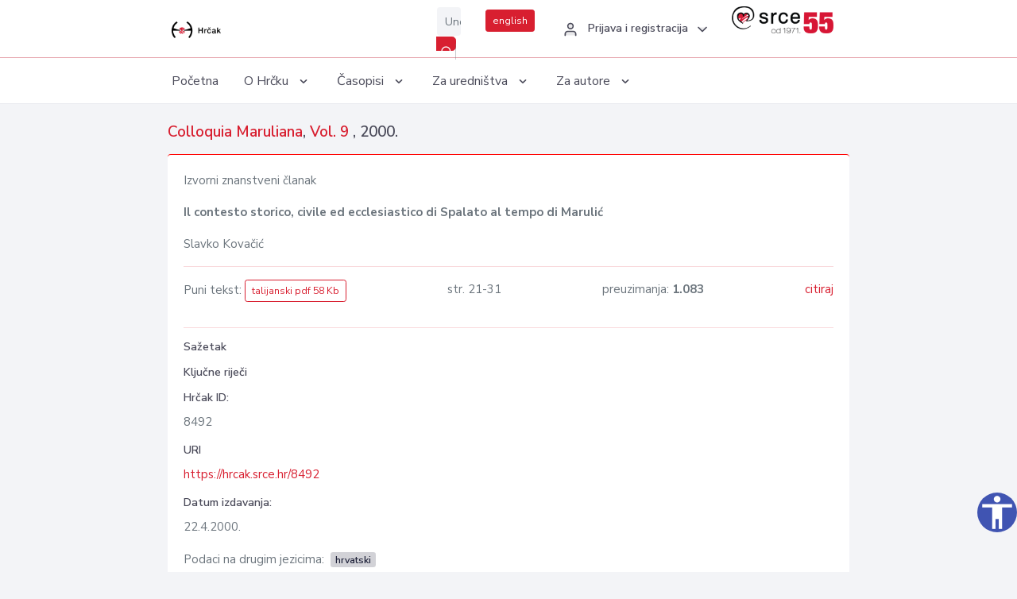

--- FILE ---
content_type: text/html; charset=UTF-8
request_url: https://hrcak.srce.hr/8492
body_size: 4222
content:
<!DOCTYPE html>
<html lang="hr">

<head>
    <meta charset="utf-8" />
    <title>Il contesto storico, civile ed ecclesiastico di Spalato al tempo di Marulić</title>
    <meta name="viewport" content="width=device-width, initial-scale=1.0">

        
        <!-- Highwire Press -->
                                    <meta name="citation_title" content="Il contesto storico, civile ed ecclesiastico di Spalato al tempo di Marulić"/>
                                                <meta name="citation_author" content="Kovačić, Slavko"/>
                                                <meta name="citation_publication_date" content="2000/04/22"/>
                                                <meta name="citation_publisher" content="Književni krug Split - Marulianum, centar za proučavanje Marka Marulića i njegova humanističkoga kruga"/>
                                                <meta name="citation_journal_title" content="Colloquia Maruliana"/>
                                                <meta name="citation_issn" content="1332-3431"/>
                                                <meta name="citation_issn" content="1848-9613"/>
                                                <meta name="citation_volume" content="9"/>
                                                <meta name="citation_pdf_url" content="https://hrcak.srce.hr/file/12915"/>
                                                <meta name="citation_language" content="it"/>
                                                <meta name="citation_firstpage" content="21"/>
                                                <meta name="citation_lastpage" content="31"/>
                        
    
    <meta content="Srce" name="author" />
    <meta http-equiv="X-UA-Compatible" content="IE=edge" />

    <!-- App favicon -->
    <link rel="shortcut icon" href="/javno/assets/images/favicon.ico">

    <!-- App css -->
    <link href="/javno/assets/css/bootstrap.min.css" rel="stylesheet" type="text/css" />
    <link href="/javno/assets/css/icons.min.css" rel="stylesheet" type="text/css" />
    <link href="/javno/assets/css/app.css" rel="stylesheet" type="text/css" />
    <!-- JATS -->
    <link href="/javno/assets/libs/jats/transform/hrcak/hrcak.css" rel="stylesheet" type="text/css" />

    <link href="/javno/assets/css/custom_selec2_css.css" rel="stylesheet" type="text/css" />

    
</head>


<body data-layout="topnav">
<a class="skip-main text-white" href="#skipToMain" aria-label="skoči na glavni sadržaj">
    Skoči na glavni sadržaj
</a>

<div class="wrapper">

    <div class="navbar navbar-expand flex-column flex-md-row navbar-custom">
        <div class="container-fluid">
            <!-- LOGO -->
            <a href="https://hrcak.srce.hr/" class="navbar-brand mr-0 mr-md-2 logo">
                    <span class="logo-lg">
                        <img src="/javno/assets/images/hrcak-logo2.png" alt="" height="34" />

                    </span>
                <span class="logo-sm">
                        <img src="/javno/assets/images/hrcak-logo2.png" alt="" height="24">
                    </span>
            </a>

            <ul class="navbar-nav bd-navbar-nav flex-row list-unstyled menu-left mb-0">
                <li class="">
                    <button class="button-menu-mobile open-left disable-btn">
                        <i data-feather="menu" class="menu-icon"></i>
                        <i data-feather="x" class="close-icon"></i>
                    </button>
                </li>
            </ul>

            <ul class="navbar-nav flex-row ml-auto d-flex list-unstyled topnav-menu float-right mb-0">

								<!-- Search -->
                                <li>
                    <div class="app-search">
                        <form action="/pretraga" title="Pretraži">
                            <div class="input-group">
                                <input type="text" aria-label="Unesite pojam za pretragu..." class="form-control searchInput" name="q" placeholder="Unesite pojam za pretragu...">
                                <div class="input-group-append">
                                    <button class="btn btn-primary" aria-label="Pretraži" type="submit" value="submit"> <i data-feather="search" class="serachIkona"></i></button>
                                </div>
                            </div>
                        </form>
                    </div>
                </li>
                
                <li>
                    <div class="app-search">

                      <div class="input-group">
                                                <a rel="alternate" hreflang="en" href="https://hrcak.srce.hr/en/8492" class="mr-0 mt-1 btn btn-primary btn-sm ">english</a>
                                              </div>

                    </div>
                </li>


                <li class="dropdown notification-list align-self-center profile-dropdown">
                    <a class="nav-link dropdown-toggle nav-user mr-0" data-toggle="dropdown" href="#" role="button"
                       aria-haspopup="false" aria-expanded="false">
                        <div class="media user-profile ">
                                                            <div class="media-body text-left">
                                    <h6 class="pro-user-name ml-2 my-0">
                                        <i data-feather="user" class="icon-dual icon-xs mr-2"></i>
                                        <span>Prijava i registracija</span>
                                    </h6>
                                </div>
                                                        <span data-feather="chevron-down" class="ml-2 align-self-center"></span>
                        </div>
                    </a>
                    <div class="dropdown-menu profile-dropdown-items dropdown-menu-right">
                                                    <a href="/login" class="dropdown-item notify-item">
                                <i data-feather="user" class="icon-dual icon-xs mr-2"></i>
                                <span>Prijava</span>
                            </a>
                            <a href="/korisnik/nova_autentikacija" class="dropdown-item notify-item">
                                <i data-feather="help-circle" class="icon-dual icon-xs mr-2"></i>
                                <span>Promjena načina <br>autentikacije</span>
                            </a>
                            <a href="/novi_korisnik" class="dropdown-item notify-item">
                                <i data-feather="settings" class="icon-dual icon-xs mr-2"></i>
                                <span>Registracija</span>
                            </a>
                                            </div>
                </li>


                <li class="d-none d-sm-block">
                    <div class="app-search">

                        <div class="input-group">
                            <a href="https://www.srce.unizg.hr" target="_blank"><img src="/javno/assets/images/srcelogo55.png" class="mr-0" alt="srce logo" height="34"></a>
                        </div>

                    </div>
                </li>


            </ul>
        </div>

    </div>
<div class="topnav shadow-sm">
        <div class="container-fluid">
            <nav class="navbar navbar-light navbar-expand-lg topbar-nav">
                <div class="collapse navbar-collapse" id="topnav-menu-content">
                    <ul class="metismenu" id="menu-bar">
                        <li class="menu-title">Navigation</li>

                        <li>
                            <a href="/">
                                <span class="badge badge-success float-right">1</span>
                                <span>Početna</span>
                            </a>
                        </li>
                        <li class="menu-title">O Hrčku</li>

                        <li>
                            <a href="javascript: void(0);">

                                <span> O Hrčku </span>
                                <span class="menu-arrow"></span>
                            </a>

                            <ul class="nav-second-level" aria-expanded="false">
                                <li>
                                    <a href="https://hrcak.srce.hr/o-hrcku">O Hrčku</a>
                                </li>
                                <li>
                                    <a href="https://hrcak.srce.hr/interoperabilnost">Interoperabilnost</a>
                                </li>
                                <li>
                                    <a href="https://hrcak.srce.hr/politike">Politike korištenja</a>
                                </li>
                                <li>
                                    <a href="https://hrcak.srce.hr/savjet-hrcka">Savjet Hrčka</a>
                                </li>
                                <li>
                                    <a href="https://hrcak.srce.hr/kontakt">Kontakt</a>
                                </li>
                                <li>
                                    <a href="https://www.srce.unizg.hr/redovna-odrzavanja-sustava#hrcak">Redovne nadogradnje</a>
                                </li>
                            </ul>
                        </li>



                        <li>
                            <a href="javascript: void(0);">

                                <span> Časopisi </span>
                                <span class="menu-arrow"></span>
                            </a>

                            <ul class="nav-second-level" aria-expanded="false">
                                <li>
                                    <a href="https://hrcak.srce.hr/popis_casopisa/abecedno">Abecedno</a>
                                </li>
                                <li>
                                    <a href="https://hrcak.srce.hr/podrucja">Po područjima</a>
                                </li>

                            </ul>
                        </li>
                        <li>
                            <a href="javascript: void(0);">

                                <span> Za uredništva </span>
                                <span class="menu-arrow"></span>
                            </a>

                            <ul class="nav-second-level" aria-expanded="false">
                                <li>
                                    <a href="https://hrcak.srce.hr/posjecenost">Posjećenost časopisa</a>
                                </li>
                                <li>
                                    <a href="https://hrcak.srce.hr/statusi">Statusi časopisa</a>
                                </li>
                                <li>
                                    <a href="https://wiki.srce.hr/pages/viewpage.action?pageId=27690837" target="_blank">Upute za administratore časopisa</a>
                                </li>
                                <li>
                                    <a href="https://hrcak.srce.hr/otvoreni-pristup">Izjava o otvorenom pristupu</a>
                                </li>
                                <li>
                                    <a href="https://hrcak.srce.hr/kriteriji">Kriteriji uvrštavanja časopisa</a>
                                </li>
                                <li>
                                    <a href="https://hrcak.srce.hr/novi_casopis">Prijava časopisa u Hrčak</a>
                                </li>
                                <li>
                                    <a href="https://hrcak.srce.hr/alati">Alati</a>
                                </li>
                            </ul>
                        </li>
                        <li>
                            <a href="javascript: void(0);">

                                <span> Za autore </span>
                                <span class="menu-arrow"></span>
                            </a>

                            <ul class="nav-second-level" aria-expanded="false">
                                <li>
                                    <a href="https://hrcak.srce.hr/prijava-radova">Prijava radova</a>
                                </li>
                                <li>
                                    <a href="https://hrcak.srce.hr/orcid">ORCID identifikator</a>
                                </li>

                            </ul>
                        </li>

                    </ul>
                </div>
            </nav>
        </div>
    </div>
        
    <div id="skipToMain">
            <div class="content-page">
            <div class="content">
                <div class="container-fluid">
                    <div class="row page-title">
                        <div class="col-md-12">
                            <h4 class="mb-1 mt-0">
                                <a href="https://hrcak.srce.hr/colloquia-maruliana">Colloquia Maruliana</a>,
                                <a href="https://hrcak.srce.hr/broj/305">Vol. 9 </a>, 2000.</h4>
                        </div>
                    </div>

                    <div class="row">
                        <div class="col-lg-12 col-xs-12 col-md-12">
                            <div class="card topBorder">
                                <div class="card-body">
                                    <p>Izvorni znanstveni članak</p>
                                                                        <p><b>Il contesto storico, civile ed ecclesiastico di Spalato al tempo di Marulić</b></p>

                                    <p>
                                                                                                                                                                            Slavko Kovačić
                                            
                                                                                                                                                                                                                                <br>
                                                                            </p>
                                                                        <hr>
                                                                                                                                                                                                  <div class="d-flex justify-content-between">
                                            <p>Puni tekst: <a class="btn btn-outline-primary btn-sm" href="https://hrcak.srce.hr/file/12915" target="_blank">talijanski pdf 58 Kb</a></p>

                                                                                                                                        <p>str. 21-31</p>
                                                                                        <p>preuzimanja: <strong>1.083</strong></p>
                                            <p>
                                                <a href="#" id="cite_link">citiraj</a>
                                            </p>
                                        </div>

                                        
                                        <div id="cite" style="display: none;">
                                                                                            <p><b>APA 6th Edition</b></p>
                                                <p>Kovačić, S. (2000). Il contesto storico, civile ed ecclesiastico di Spalato al tempo di Marulić. <i>Colloquia Maruliana, 9</i>, 21-31. Preuzeto s https://hrcak.srce.hr/8492</p>
                                                                                                    <hr>
                                                                                                                                            <p><b>MLA 8th Edition</b></p>
                                                <p>Kovačić, Slavko. "Il contesto storico, civile ed ecclesiastico di Spalato al tempo di Marulić." <i>Colloquia Maruliana</i>, vol. 9, 2000, str. 21-31. https://hrcak.srce.hr/8492. Citirano 18.01.2026.</p>
                                                                                                    <hr>
                                                                                                                                            <p><b>Chicago 17th Edition</b></p>
                                                <p>Kovačić, Slavko. "Il contesto storico, civile ed ecclesiastico di Spalato al tempo di Marulić." <i>Colloquia Maruliana</i> 9 (2000): 21-31. https://hrcak.srce.hr/8492</p>
                                                                                                    <hr>
                                                                                                                                            <p><b>Harvard</b></p>
                                                <p>Kovačić, S. (2000). 'Il contesto storico, civile ed ecclesiastico di Spalato al tempo di Marulić', <i>Colloquia Maruliana</i>, 9, str. 21-31. Preuzeto s: https://hrcak.srce.hr/8492 (Datum pristupa: 18.01.2026.)</p>
                                                                                                    <hr>
                                                                                                                                            <p><b>Vancouver</b></p>
                                                <p>Kovačić S. Il contesto storico, civile ed ecclesiastico di Spalato al tempo di Marulić. Colloquia Maruliana [Internet]. 2000 [pristupljeno 18.01.2026.];9:21-31. Dostupno na: https://hrcak.srce.hr/8492</p>
                                                                                                    <hr>
                                                                                                                                            <p><b>IEEE</b></p>
                                                <p>S. Kovačić, "Il contesto storico, civile ed ecclesiastico di Spalato al tempo di Marulić", <i>Colloquia Maruliana</i>, vol.9, str. 21-31, 2000. [Online]. Dostupno na: https://hrcak.srce.hr/8492. [Citirano: 18.01.2026.]</p>
                                                                                            
                                        </div>

                                                                             
                                    
                                    
                                        <hr>

                                    <h6>Sažetak</h6>
                                    <p></p>
                                    <h6>Ključne riječi</h6>
                                    <p>
                                                                            </p>
                                    <h6>Hrčak ID: </h6>
                                    <p>8492</p>
                                    <h6>URI</h6>
                                    <p><a href="https://hrcak.srce.hr/8492">https://hrcak.srce.hr/8492</a> </p>
                                    <h6>Datum izdavanja:</h6>
                                    <p>22.4.2000.</p>
                                                                        <p>
                                                                                                                                                                                                                                <span class="mt-4 mr-1 metaPodaciJezik">Podaci na drugim jezicima:</span>
                                                                                                    <a href="https://hrcak.srce.hr/clanak/12914">
                                                        <span class="badge badge-soft-secondary mt-1">hrvatski</span>
                                                    </a>
                                                                                                                                                                                                                                                            </p>
                                    <p class="text-center mt-5">Posjeta: 2.532
                                        <a href="https://hrcak.srce.hr/posjecenost-objasnjenje">*</a>
                                    </p>
                                </div>
                            </div>
                        </div>

                    </div>

                    <!-- JATS -->
                    
                </div>
            </div>
        </div>


    </div>

    
    <script src = "https://ajax.googleapis.com/ajax/libs/jquery/2.1.3/jquery.min.js"></script>
    <script>
        $('#cite_link').click(function(){
            $('#cite').slideToggle('fast');
            return false;
        });
        $('#verzije_link').click(function(){
            $('#verzije').slideToggle('fast');
            return false;
        });
    </script>


    </div>

    <footer class="footer">
        <div class="container-fluid">
            <div class="row">

                <div class="col-12">
                    <div class="footerLinks">
                            <span>
                                2021 © Portal hrvatskih znanstvenih i stručnih časopisa - Hrčak
                            </span>
                        <div>
                            <a href="https://wiki.srce.hr/x/xIB3Aw" target="_blank">Izjava o pristupačnosti</a>
                            |

                                                            <a href="https://www.srce.unizg.hr/politika-privatnosti" target="_blank">Politika privatnosti</a>
                                                            |
                            <a href="/kontakt">Kontakt</a>
                        </div>

                    </div>

                </div>
            </div>
        </div>
    </footer>

</div>



<script src="/javno/assets/js/vendor.min.js"></script>
<script src="/javno/assets/libs/moment/moment.min.js"></script>
<script src="/javno/assets/js/app.min.js"></script>

<script src="/javno/assets/js/pristupacnost.js"></script>
<script>
    var options = {
        icon: {
            circular: true,
            img: 'accessibility',
        }
    }
    window.addEventListener('load', function () { new Pristupacnost(options); }, false);
</script>

<script>
    (function(i,s,o,g,r,a,m){i['GoogleAnalyticsObject']=r;i[r]=i[r]||function(){
        (i[r].q=i[r].q||[]).push(arguments)},i[r].l=1*new Date();a=s.createElement(o),
        m=s.getElementsByTagName(o)[0];a.async=1;a.src=g;m.parentNode.insertBefore(a,m)
    })(window,document,'script','https://www.google-analytics.com/analytics.js','ga');
    ga('create', 'UA-3867323-1', 'auto');
    ga('send', 'pageview');
</script>

</body>

</html>
